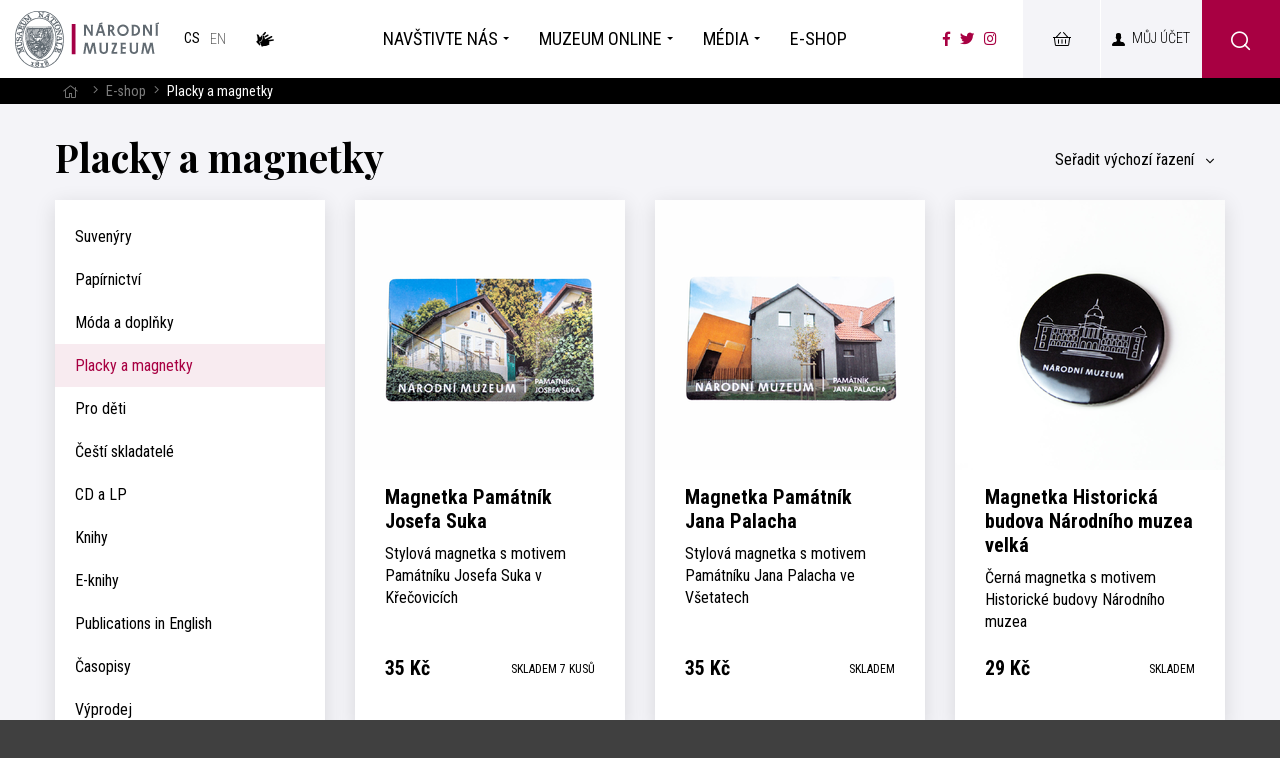

--- FILE ---
content_type: text/html; charset=UTF-8
request_url: https://www.nm.cz/e-shop/placky-a-magnetky?productsPage=1&pageId=645
body_size: 11821
content:
<!DOCTYPE html>
<html>

<head>
        <meta charset="utf-8"/>
    	<link href="//fonts.googleapis.com/css?family=Playfair+Display:700|Roboto+Condensed:300,300i,400,700,700i&amp;amp;subset=latin-ext" rel="stylesheet" type="text/css"/>

    <!-- Kookiecheck.cz -->
    <script src="https://kookiecheck.cz/static/script/f094f7a537aa886daa34a8820bdb3905"></script>

    
    <link href="/css/c09ac2caa0b99490501918024952e6ac.css?2025-08-19 16:07:23" rel="stylesheet" type="text/css"/>
    <link href="/css/nouislider.css" rel="stylesheet" type="text/css"/>

    <title>Placky a magnetky - Národní muzeum</title>
<meta name="Keywords" content="Placky a magnetky - Národní muzeum">
<meta name="Description" content="">
    			<meta property="og:image" content="https://www.nm.cz/file/eaf1feaf5af2a554f1fc5e4b07f5cfda/3497/HB%20NM_web.jpg">
				<meta property="og:image:width" content="1920">
				<meta property="og:image:height" content="1129">
				<meta property="og:title" content="Placky a magnetky - Národní muzeum">
					<meta property="og:site_name" content="Národní muzeum">
		    <meta name="author" content="Národní Muzeum"/>

    <meta name="MobileOptimized" content="width"/>
    <meta name="HandheldFriendly" content="true"/>
    <meta name="viewport" content="width=device-width, initial-scale=1.0, user-scalable=yes"/>

        <link rel="icon" type="image/png" href="https://www.nm.cz/file/ad1e3d8b659d4c5536c61a5d693fed81/4/favicon/nmicon.png">
    

    <!-- Google Tag Manager -->
    <script nonce='87efc933f93946ad0d85188bdc2eea5511dba634' >

        (function(w,d,s,l,i){
            var n = d.querySelector('[nonce]'); var h = n.nonce || n.getAttribute('nonce')
            w[l]=w[l]||[];
            w[l].push({'nonce': h});
            w[l].push({'gtm.start': new Date().getTime(),event:'gtm.js'});
            const f=d.getElementsByTagName(s)[0],j=d.createElement(s),dl=l!='dataLayer'?'&l='+l:'';
            j.async=true;
            j.src='https://www.googletagmanager.com/gtm.js?id='+i+dl;
            j.setAttribute('nonce', n);
            f.parentNode.insertBefore(j,f);
        })(window,document,'script','dataLayer','GTM-TZGJ3LZ');


</script>
    <!-- End Google Tag Manager -->

    <meta name="robots" content="index,follow"> 

    <!-- Meta Pixel Code -->
    <script>
        !function(f,b,e,v,n,t,s) {if(f.fbq)return;n=f.fbq=function(){n.callMethod?
            n.callMethod.apply(n,arguments):n.queue.push(arguments)};
            if(!f._fbq)f._fbq=n;n.push=n;n.loaded=!0;n.version='2.0';
            n.queue=[];t=b.createElement(e);t.async=!0;
            t.src=v;s=b.getElementsByTagName(e)[0];
            s.parentNode.insertBefore(t,s)}(window, document,'script',
            'https://connect.facebook.net/en_US/fbevents.js');
        fbq('init', '2951996325101186');
        fbq('track', 'PageView');
    </script>
    <noscript><img height="1" width="1" style="display:none"
                   src="https://www.facebook.com/tr?id=2951996325101186&ev=PageView&noscript=1"
        /></noscript>
    <!-- End Meta Pixel Code -->



    <meta name="have-i-been-pwned-verification" value="c1ec10db4b41ce6d335396b2e6d54b08">

    <script type="text/javascript" src="/scripts/jquery-2.2.4.min.js" nonce="87efc933f93946ad0d85188bdc2eea5511dba634"></script>
</head>

<body class="cs pageID339 pageID645">

<!-- Google Tag Manager (noscript) -->
<noscript><iframe src="https://www.googletagmanager.com/ns.html?id=GTM-TZGJ3LZ"
                  height="0" width="0" style="display:none;visibility:hidden"></iframe></noscript>
<!-- End Google Tag Manager (noscript) -->

<div id="page" >

    <header role="banner">
        <div class="section">
            <div class="header">
                <div class="logo">
                    
                    
                    <a href="/" title="Úvodní stránka" aria-label="Úvodní stránka"><img alt="Národní muzeum" src="/img/logo.png" alt="" srcset="/img/logo.png 1x, /img/logo-2x.png 2x, /img/logo-3x.png 3x"></a>
                </div>

                <nav class="lang" aria-label="Jazykové verze">
   <ul class="lang__ul">
    																											
    
                                          <li><span aria-current="true">
																						cs</span></li>
        
									
                                                <li><a title="English" href="/en" class="en">

																							en</a></li>
   
									              <a href="/navstivte-nas/bezbarierova-navsteva/o-narodnim-muzeu-v-ceskem-znakovem-jazyce-s-titulky" class="lang__bzb icon-CZJ_11" title="O Národním muzeu v českém znakovém jazyce s titulky"><span class="hidden">Národním muzeum v českém znakovém jazyce</span></a>

       							</ul><!-- /mutace --></nav>



                <nav class="topNav" aria-label="Hlavní navigace" accesskey="3">
                




    <ul level="1">
        		  		                        					                				                         <li class="subex" id="li1">
              <a  href="/navstivte-nas"><span>Navštivte nás                <span class="open SubmenuOnClick" data-idprefix="" data-pageid="1"></span></span></a>
                                                




<div class="sub">
    <div class="section">
        <ul level="2">
        		  		                        					                				                         <li  id="li72">
              <a  href="/navstivte-nas/objekty"><span>Objekty                <span class="open SubmenuOnClick" data-idprefix="" data-pageid="72"></span></span></a>
                                   <div class="subLiTextIn">Poznejte naše muzea a&nbsppamátníky</div>                              </li>
        		  		                        					                				                         <li  id="li867">
              <a  href="/navstivte-nas/oteviraci-doba"><span>Otevírací doba                <span class="open SubmenuOnClick" data-idprefix="" data-pageid="867"></span></span></a>
                                   <div class="subLiTextIn">Otevírací doby objektů Národního muzea</div>                              </li>
        		  		                        					                				                         <li  id="li481">
              <a  href="/navstivte-nas/vstupenky"><span>Vstupenky                <span class="open SubmenuOnClick" data-idprefix="" data-pageid="481"></span></span></a>
                                   <div class="subLiTextIn">Kupte si vstupenky online</div>                              </li>
        		  		                        					                				                         <li class="subex" id="li2">
              <a  href="/navstivte-nas/program"><span>Program                <span class="open SubmenuOnClick" data-idprefix="" data-pageid="2"></span></span></a>
                                   <div class="subLiTextIn">Přehled expozic, výstav a akcí pro rodiny s dětmi</div>                              </li>
        		  		                        					                				                         <li  id="li77">
              <a  href="/navstivte-nas/pro-skoly"><span>Pro školy                <span class="open SubmenuOnClick" data-idprefix="" data-pageid="77"></span></span></a>
                                   <div class="subLiTextIn">Vzdělávací programy pro všechny stupně škol </div>                              </li>
        		  		                        					                				                         <li  id="li510">
              <a  href="/navstivte-nas/bezbarierova-navsteva"><span>Bezbariérová návštěva                <span class="open SubmenuOnClick" data-idprefix="" data-pageid="510"></span></span></a>
                                   <div class="subLiTextIn">Národní muzeum nově přístupné bez bariér</div>                              </li>
            </ul>
        


            </li>
        		  		                        					                				                         <li class="subex" id="li496">
              <a  href="/muzeum-online"><span>Muzeum online                <span class="open SubmenuOnClick" data-idprefix="" data-pageid="496"></span></span></a>
                                                




<div class="sub">
    <div class="section">
        <ul level="2">
        		  		                        					                				                         <li  id="li687">
              <a  href="/muzeum-online/mobilni-aplikace"><span>Mobilní aplikace                <span class="open SubmenuOnClick" data-idprefix="" data-pageid="687"></span></span></a>
                                   <div class="subLiTextIn">Nechte se provést Národním muzeem</div>                              </li>
        		  		                        					                				                         <li class="subex" id="li533">
              <a  href="/muzeum-online/podcast"><span>Podcast                <span class="open SubmenuOnClick" data-idprefix="" data-pageid="533"></span></span></a>
                                   <div class="subLiTextIn">Odhalte fascinující příběhy našich exponátů</div>                              </li>
        		  		                        					                				                         <li  id="li857">
              <a  href="/muzeum-online/virtualni-prohlidky"><span>Virtuální prohlídky                <span class="open SubmenuOnClick" data-idprefix="" data-pageid="857"></span></span></a>
                                   <div class="subLiTextIn">Projděte si výstavy, jako byste byli v Národním muzeu</div>                              </li>
        		  		                        					                				                         <li  id="li489">
              <a  href="/muzeum-online/pro-deti"><span>Pro děti                <span class="open SubmenuOnClick" data-idprefix="" data-pageid="489"></span></span></a>
                                   <div class="subLiTextIn">Pro děti je připravena záložka plná zábavných i poučných aktivit</div>                              </li>
        		  		                        					                				                         <li  id="li524">
              <a  href="/muzeum-online/muzejni-jednohubky"><span>Muzejní jednohubky                <span class="open SubmenuOnClick" data-idprefix="" data-pageid="524"></span></span></a>
                                   <div class="subLiTextIn">To nejzajímavější z oblasti archeologie, historie, přírodovědy a hudby</div>                              </li>
        		  		                        					                				                         <li  id="li501">
              <a  href="/muzeum-online/bez-barier"><span>Bez bariér                <span class="open SubmenuOnClick" data-idprefix="" data-pageid="501"></span></span></a>
                                   <div class="subLiTextIn">Virtuální prohlídky v českém znakovém jazyce a audiozáznamy</div>                              </li>
        		  		                        					                				                         <li  id="li1176">
              <a  href="/muzeum-online/muzeum-v-minecraftu"><span>Muzeum v Minecraftu                <span class="open SubmenuOnClick" data-idprefix="" data-pageid="1176"></span></span></a>
                                   <div class="subLiTextIn">Vydejte se na dobrodružnou výpravu do světa Národního muzea jako nikdy předtím</div>                              </li>
        		  		                        					                				                         <li  id="li1191">
              <a  href="/muzeum-online/pamet-budoucnosti"><span>Paměť budoucnosti                <span class="open SubmenuOnClick" data-idprefix="" data-pageid="1191"></span></span></a>
                                   <div class="subLiTextIn">Zažijte jedinečné spojení přítomnosti s budoucností v kupoli Národního muzea!</div>                              </li>
            </ul>
        


            </li>
        		  		                        					                				                         <li class="subex" id="li5">
              <a  href="/media1"><span>Média                <span class="open SubmenuOnClick" data-idprefix="" data-pageid="5"></span></span></a>
                                                




<div class="sub">
    <div class="section">
        <ul level="2">
        		  		                        					                				                         <li  id="li104">
              <a  href="/media/tiskove-zpravy"><span>Tiskové zprávy                <span class="open SubmenuOnClick" data-idprefix="" data-pageid="104"></span></span></a>
                                   <div class="subLiTextIn">Získejte aktuální tiskové zprávy a oznámení</div>                              </li>
        		  		                        					                				                         <li class="subex" id="li103">
              <a  href="/media/ke-stazeni"><span>Ke stažení                <span class="open SubmenuOnClick" data-idprefix="" data-pageid="103"></span></span></a>
                                   <div class="subLiTextIn">Stáhněte si naše loga a fotografie v tiskové kvalitě</div>                              </li>
        		  		                        					                				                         <li  id="li105">
              <a  href="/media/kontakt-pro-media"><span>Kontakt pro média                <span class="open SubmenuOnClick" data-idprefix="" data-pageid="105"></span></span></a>
                                   <div class="subLiTextIn">V případě potřeby nás kontaktujte</div>                              </li>
            </ul>
        


            </li>
        		  		                        					                				                         <li  id="li545">
              <a  href="/e-shop2"><span>E-shop                <span class="open SubmenuOnClick" data-idprefix="" data-pageid="545"></span></span></a>
                                                





            </li>
            </ul>
        


                </nav>

                <button type="button" class="menuBtn" id="menuBtn" aria-expanded="false" aria-label="Zobrazit hlavní navigaci"><span aria-hidden="true"><em></em></span></button>
                <nav class="respNav" aria-label="Hlavní navigace">
                    <div class="respNav-in">
                        

	<ul>
							 
						<li class="subex" id="liresp1">
                                          				<a  href="/navstivte-nas">
                         <span>Navštivte nás				<button type="button"  aria-expanded="false" aria-label="Zobrazit další úroveň navigace"  class="open SubmenuOnClick" data-idprefix="resp" data-pageid="1"></button></span></a>                     				

	<ul>
							 
						<li  id="liresp72">
                                          				<a  href="/navstivte-nas/objekty">
                         <span>Objekty				</span></a>                     				

			</li>
					 
						<li  id="liresp867">
                                          				<a  href="/navstivte-nas/oteviraci-doba">
                         <span>Otevírací doba				</span></a>                     				

			</li>
					 
						<li  id="liresp481">
                                          				<a  href="/navstivte-nas/vstupenky">
                         <span>Vstupenky				</span></a>                     				

			</li>
					 
						<li class="subex" id="liresp2">
                                          				<a  href="/navstivte-nas/program">
                         <span>Program				<button type="button"  aria-expanded="false" aria-label="Zobrazit další úroveň navigace"  class="open SubmenuOnClick" data-idprefix="resp" data-pageid="2"></button></span></a>                     				

	<ul>
							 
						<li  id="liresp8">
                                          				<a  href="/navstivte-nas/program/expozice">
                         <span>Expozice				</span></a>                     							</li>
					 
						<li  id="liresp7">
                                          				<a  href="/navstivte-nas/program/vystavy">
                         <span>Výstavy				</span></a>                     							</li>
					 
						<li  id="liresp9">
                                          				<a  href="/navstivte-nas/program/akce">
                         <span>Akce				</span></a>                     							</li>
					 
						<li  id="liresp74">
                                          				<a  href="/navstivte-nas/program/pro-rodiny-s-detmi">
                         <span>Pro rodiny s dětmi				</span></a>                     							</li>
			</ul>
			</li>
					 
						<li  id="liresp77">
                                          				<a  href="/navstivte-nas/pro-skoly">
                         <span>Pro školy				</span></a>                     				

			</li>
					 
						<li  id="liresp510">
                                          				<a  href="/navstivte-nas/bezbarierova-navsteva">
                         <span>Bezbariérová návštěva				</span></a>                     				

			</li>
			</ul>
			</li>
					 
						<li class="subex" id="liresp496">
                                          				<a  href="/muzeum-online">
                         <span>Muzeum online				<button type="button"  aria-expanded="false" aria-label="Zobrazit další úroveň navigace"  class="open SubmenuOnClick" data-idprefix="resp" data-pageid="496"></button></span></a>                     				

	<ul>
							 
						<li  id="liresp687">
                                          				<a  href="/muzeum-online/mobilni-aplikace">
                         <span>Mobilní aplikace				</span></a>                     				

			</li>
					 
						<li class="subex" id="liresp533">
                                          				<a  href="/muzeum-online/podcast">
                         <span>Podcast				<button type="button"  aria-expanded="false" aria-label="Zobrazit další úroveň navigace"  class="open SubmenuOnClick" data-idprefix="resp" data-pageid="533"></button></span></a>                     				

	<ul>
							 
						<li  id="liresp584">
                                          				<a  href="/muzeum-online/podcast/tak-nam-zabili-ferdinanda">
                         <span>Tak nám zabili Ferdinanda				</span></a>                     							</li>
					 
						<li  id="liresp585">
                                          				<a  href="/muzeum-online/podcast/stastna-to-zena-prvni-vydani-babicky">
                         <span>Šťastná to žena. První vydání Babičky				</span></a>                     							</li>
					 
						<li  id="liresp587">
                                          				<a  href="/muzeum-online/podcast/falza-v-muzeu">
                         <span>Falza v muzeu				</span></a>                     							</li>
					 
						<li  id="liresp589">
                                          				<a  href="/muzeum-online/podcast/hori-nam-divadlo-haste">
                         <span>Hoří nám divadlo! Haste!				</span></a>                     							</li>
					 
						<li  id="liresp591">
                                          				<a  href="/muzeum-online/podcast/mamut-na-vaclavaku">
                         <span>Mamut na Václaváku				</span></a>                     							</li>
					 
						<li  id="liresp624">
                                          				<a  href="/muzeum-online/podcast/pribeh-pani-plejtvakove">
                         <span>Příběh paní Plejtvákové				</span></a>                     							</li>
					 
						<li  id="liresp627">
                                          				<a  href="/muzeum-online/podcast/kdyz-hmyz-bledne-zavisti">
                         <span>Když hmyz bledne závistí				</span></a>                     							</li>
					 
						<li  id="liresp629">
                                          				<a  href="/muzeum-online/podcast/je-to-ve-hvezdach-horoskop-albrechta-z-valdstejna">
                         <span>Je to ve hvězdách: Horoskop Albrechta z Valdštejna				</span></a>                     							</li>
					 
						<li  id="liresp630">
                                          				<a  href="/muzeum-online/podcast/objev-z-antikvariatu-prvni-ceskoslovensky-zakon">
                         <span>Objev z antikvariátu: První československý zákon				</span></a>                     							</li>
					 
						<li  id="liresp631">
                                          				<a  href="/muzeum-online/podcast/lidicke-osudy-ukryte-v-jedinem-predmetu">
                         <span>Lidické osudy ukryté v jediném předmětu				</span></a>                     							</li>
					 
						<li  id="liresp632">
                                          				<a  href="/muzeum-online/podcast/nahlednete-do-hlavy-naseho-nejvetsiho-romantika">
                         <span>Nahlédněte do hlavy našeho největšího romantika				</span></a>                     							</li>
					 
						<li  id="liresp633">
                                          				<a  href="/muzeum-online/podcast/supermane-tres-se-mame-kryptonit">
                         <span>Supermane, třes se, máme kryptonit!				</span></a>                     							</li>
					 
						<li  id="liresp634">
                                          				<a  href="/muzeum-online/podcast/vyjimecny-za-zivota-i-po-nem-puta-svihovsky-z-ryzmberka-a-jeho-epitaf">
                         <span>Výjimečný za života i po něm: Půta Švihovský z Rýzmberka a
jeho epitaf				</span></a>                     							</li>
					 
						<li  id="liresp639">
                                          				<a  href="/muzeum-online/podcast/proc-houby-v-muzeu-nejsou-na-houby">
                         <span>Proč houby v muzeu nejsou na houby				</span></a>                     							</li>
					 
						<li  id="liresp650">
                                          				<a  href="/muzeum-online/podcast/jak-se-splha-pro-zlato">
                         <span>Jak se šplhá pro zlato				</span></a>                     							</li>
					 
						<li  id="liresp783">
                                          				<a  href="/muzeum-online/podcast/city-nature-challenge">
                         <span>City Nature Challenge				</span></a>                     							</li>
					 
						<li  id="liresp797">
                                          				<a  href="/muzeum-online/podcast/tvar-skla">
                         <span>Tvář skla				</span></a>                     							</li>
					 
						<li  id="liresp849">
                                          				<a  href="/muzeum-online/podcast/hana-benesova-prvni-dama-republiky-i-mody">
                         <span>Hana Benešová: První dáma republiky i módy				</span></a>                     							</li>
					 
						<li  id="liresp866">
                                          				<a  href="/muzeum-online/podcast/pes-quick-pratelstvi-az-za-hrob">
                         <span>Pes Quick: Přátelství až za hrob				</span></a>                     							</li>
					 
						<li  id="liresp874">
                                          				<a  href="/muzeum-online/podcast/z-toho-se-nestrili-stredoveke-zbrane">
                         <span>Z toho se nestřílí. Středověké zbraně				</span></a>                     							</li>
			</ul>
			</li>
					 
						<li  id="liresp857">
                                          				<a  href="/muzeum-online/virtualni-prohlidky">
                         <span>Virtuální prohlídky				</span></a>                     				

			</li>
					 
						<li  id="liresp489">
                                          				<a  href="/muzeum-online/pro-deti">
                         <span>Pro děti				</span></a>                     				

			</li>
					 
						<li  id="liresp524">
                                          				<a  href="/muzeum-online/muzejni-jednohubky">
                         <span>Muzejní jednohubky				</span></a>                     				

			</li>
					 
						<li  id="liresp501">
                                          				<a  href="/muzeum-online/bez-barier">
                         <span>Bez bariér				</span></a>                     				

			</li>
					 
						<li  id="liresp1176">
                                          				<a  href="/muzeum-online/muzeum-v-minecraftu">
                         <span>Muzeum v Minecraftu				</span></a>                     				

			</li>
					 
						<li  id="liresp1191">
                                          				<a  href="/muzeum-online/pamet-budoucnosti">
                         <span>Paměť budoucnosti				</span></a>                     				

			</li>
			</ul>
			</li>
					 
						<li class="subex" id="liresp5">
                                          				<a  href="/media1">
                         <span>Média				<button type="button"  aria-expanded="false" aria-label="Zobrazit další úroveň navigace"  class="open SubmenuOnClick" data-idprefix="resp" data-pageid="5"></button></span></a>                     				

	<ul>
							 
						<li  id="liresp104">
                                          				<a  href="/media/tiskove-zpravy">
                         <span>Tiskové zprávy				</span></a>                     				

			</li>
					 
						<li class="subex" id="liresp103">
                                          				<a  href="/media/ke-stazeni">
                         <span>Ke stažení				<button type="button"  aria-expanded="false" aria-label="Zobrazit další úroveň navigace"  class="open SubmenuOnClick" data-idprefix="resp" data-pageid="103"></button></span></a>                     				

	<ul>
							 
						<li  id="liresp435">
                                          				<a  href="/media/ke-stazeni/galerie">
                         <span>Galerie				</span></a>                     							</li>
			</ul>
			</li>
					 
						<li  id="liresp105">
                                          				<a  href="/media/kontakt-pro-media">
                         <span>Kontakt pro média				</span></a>                     				

			</li>
			</ul>
			</li>
					 
						<li  id="liresp545">
                                          				<a  href="/e-shop2">
                         <span>E-shop				</span></a>                     				

			</li>
			</ul>
                    </div>
                                                            <a href="/navstivte-nas/bezbarierova-navsteva/o-narodnim-muzeu-v-ceskem-znakovem-jazyce-s-titulky"  class="lang__bzb icon-CZJ_11" title="O Národním muzeu v českém znakovém jazyce s titulky"><span class="hidden">Národním muzeum v českém znakovém jazyce</span></a>
                                    </nav>
                <span id="dark" aria-hidden="true"></span>

                <ul class="soc" aria-label="Národní muzeum na sociálních sítích">
                    <li><a aria-label="Národní muzeum na Facebooku" href="https://www.facebook.com/narodnimuzeum/" target="_blank"><i class="fab fa-facebook-f" aria-hidden="true"></i></a></li>
                    <li><a aria-label="Národní muzeum na Twitteru" href="https://twitter.com/narodnimuzeum" target="_blank"><i class="fab fa-twitter" aria-hidden="true"></i></a></li>
                    <li><a aria-label="Národní muzeum na Instagramu" href="https://www.instagram.com/narodnimuzeum/" target="_blank"><i class="fab fa-instagram" aria-hidden="true"></i></a></li>
                </ul>
					 <div class="">
						<a href="https://online.colosseum.eu/narodni-muzeum2/standard/Cart/Index?mrsid=143" target="_blank" class="userButton shopButton" title="E-shop"><span>&nbsp;<!-- E-shop --></span></a>
					 </div>

                


<div class="loginBox">


    <a  href="https://tickets.colosseum.eu/nulk/General/Account?mrsid=143" style="color:black; text-decoration: none;"  class="userButton"  title="Přihlášení/Registrace"><span>Můj účet</span></a>

    <div class="userButton no" id="userButton" title="Přihlášení/Registrace"><span>Můj účet</span></div>
    <div class="dialog" id="loginBoxWindow" style="display: none;">
        <div class="dialogIn">
            <div class="contentloged">

            <form action="https://tickets.colosseum.eu/nulk/registrationlogin?mrsid=143" method="post">
                <fieldset>
                    <div class="dialog__hdr">Přihlášení</div>
                    <p>
                        <input type="text"  value="" name="login" placeholder="Váš e-mail"> </p>
                    <p>
                        <input type="password" name="password" value="" placeholder="Heslo"> </p>
                    <p>
                        <button type="submit" name="" value="Přihlásit se" class="btn" title="">Přihlásit se</button>
                        <input type="hidden" name="do-login" value="1">
                    </p>
                </fieldset>

            </form>
            <div class="loginBtns">

                <a href="https://tickets.colosseum.eu/nulk/General/Account/Register?mrsid=143" class="rr rr1"><i class="fa fa-pencil"></i>Registrace nového účtu</a>


                <a href="https://tickets.colosseum.eu/nulk/General/Account?mrsid=143#forgottenPassword" class="rr rr2"><i class="fa fa-lock"></i>Zapomenuté heslo?</a>

            </div>
            </div>
            <div class="contentloged2" style="display: none">


                <ul class="dialogMenu dialogMenu-user">
                    <li class="dialogMenu__item"><a class="dialogMenu__link" href="https://tickets.colosseum.eu/nulk/standard/Cart/Index?mrsid=143">
                            <i class="fa fa-shopping-cart"></i> Košík <span class="num kosik"></span></a></li>


                    <li class="dialogMenu__item"><a class="dialogMenu__link" href="https://tickets.colosseum.eu/nulk/General/MyAccount?mrsid=143">
                            <i class="fa fa-bars"></i> Historie objednávek</a></li>


                    <li class="dialogMenu__item"><a class="dialogMenu__link" href="https://tickets.colosseum.eu/nulk/General/MyAccount?mrsid=143">
                            <i class="fa fa-user"></i> Můj účet</a></li>


                    <li class="dialogMenu__item"><a class="dialogMenu__link" href="https://tickets.colosseum.eu/nulk/General/Account/Register?mrsid=143">
                            <i class="fa fa-pencil"></i> Změna údajů</a></li>


                    <li class="dialogMenu__item"><a class="dialogMenu__link" href="https://tickets.colosseum.eu/nulk/General/Account?mrsid=143#forgottenPassword">
                            <i class="fa fa-lock"></i> Změna hesla</a></li>


                    <li class="dialogMenu__item"><a class="dialogMenu__link" href="https://tickets.colosseum.eu/nulk/General/Account/Deauthorize?mrsid=143">
                            <i class="fa fa-power-off"></i> Odhlásit se</a></li>
                </ul>




            </div>
        </div>
    </div>
</div>


                
					
					
						<div class="searchButton btn" onclick="$('#searchWin').fadeToggle();"><i class="icon-search"></i></div>





            </div>
        </div>



    </header>





        


                                			

			


			<div class="searchWin" id="searchWin">
				<div class="searchWin__l">
					<div class="searchWin__top">
						<div class="section">
							<form action="https://www.nm.cz/vyhledavani" id="search" role="search" class="search" method="get" aria-label="Fulltext vyhledávání" accesskey="4">
								<fieldset>
									<input type="hidden" name="do-search">

									<div class="searchInner__cont">
										<div class="searchInner__input">
																						<input name="q" class="searchinput pole searchbox searchField" aria-label="hledaný text" placeholder="hledaný text..." type="search" size="25" onfocus="$('#searchWin__main').fadeIn(); /*$('.searchLinks').slideToggle();*/"/>
										</div>
										<div class="searchInner__close">

											<button type="button" onclick="$('#searchWin').fadeToggle();">
												<svg width="50" height="50" fill="#000" viewBox="0 0 24 24" xmlns="http://www.w3.org/2000/svg">
													<path d="M19 6.41L17.59 5 12 10.59 6.41 5 5 6.41 10.59 12 5 17.59 6.41 19 12 13.41 17.59 19 19 17.59 13.41 12z"></path>
													<path d="M0 0h24v24H0z" fill="none"></path>
												</svg>

												<span>Zavřít vyhledávání</span></button>
										</div>


									</div>
								</fieldset>

							</form>

							<div class="searchLinks" id="frequentTerms">
																<a  href="/navstivte-nas/objekty/vsechny-oteviraci-doby" >Otevírací doba</a>
																<a  href="/navstivte-nas/objekty" >Objekty</a>
																<a  href="/navstivte-nas/vstupenky" >Vstupenky</a>
																<a  href="https://www.nm.cz/narodni-muzeum-v-kapse" >Mobilní aplikace</a>
																<a  href="/o-nas/kontakt" >Kontakt</a>
															</div>
						</div>
					</div>

					<div class="searchWin__main" id="searchWin__main" style="display:none;">

						<div class="section">
							<div class="bookmarks">
								<ul id="autocompleteBms">
								</ul>
							</div>
						</div>

						<div class="searchWin__mainIn" id="bmcontents">
							<div class="section">
								<div class="searchResults bmcontent" id="ResultSetPage" style="">

																	</div>
								<!-- /.bmcontent -->
							</div>

						</div>
					</div>
				</div>





			</div>
			<nav class="breadCrumbs" aria-label="Drobečková navigace">
    <div class="section">
        <ul class="breadCrumbs__ul">
					<li class="breadCrumbs__item"><a href="/" title="Hlavní stránka" aria-label="Hlavní stránka" class="breadCrumbs__link"><i class="fa fa-home" aria-hidden="true"></i></a></li>
					<li class="breadCrumbs__item"><i class="fa fa-angle-right breadCrumbs__sep" aria-hidden="true"></i>   <a href="/e-shop">E-shop</a></li>
					<li class="breadCrumbs__item"><i class="fa fa-angle-right breadCrumbs__sep" aria-hidden="true"></i> <span class="breadCrumbs__position" aria-label="Aktuální stránka">Placky a magnetky</span></li>
		</ul>
	</div>
</nav>
	 
						<section class="bookmarksIn">
				<div class="section">
					<div class="eshopBox">
    					<div class="eshopHeader">
    <h1>Placky a magnetky</h1>
    <div class="sortBox">
        <div class="sortBoxL">
            <button type="button" class="btn btn--filterOn filterToggle">Zobrazit filtrovaní</button>
        </div>
        <div class="sortBoxR">
            
            <div class="sortby" id="sortby"> <button type="button" class="sortby__btn">Seřadit <strong>výchozí řazení</strong> <i class="fa fa-angle-down"></i></button>
                <ol tabindex="0" role="dialog">
                                            <li><a href="?do-setListSort&sort=priority"  aria-current="page">výchozí řazení</a></li>
                                            <li><a href="?do-setListSort&sort=price" >od nejlevnějšího</a></li>
                                            <li><a href="?do-setListSort&sort=priced" >od nejdražšího</a></li>
                                            <li><a href="?do-setListSort&sort=title" >dle názvu A-Z</a></li>
                                            <li><a href="?do-setListSort&sort=titled" >dle názvu Z-A</a></li>
                                    </ol>
            </div>


        </div>
    </div>
</div><!-- /.eshopHeader -->


<div class="columns">


    <div class="shopCont">


        <div class="productList">
                                                        <article>
                    <div class="event">
                        <div class="eImg">
                                                        <a href="/e-shop/placky-a-magnetky/magnetka-pamatnik-josefa-suka"><img src="https://www.nm.cz/file/8d5a2d45c9ce2fbca96cccea75246d7d/46884/productList/magnet_K%C5%99e%C4%8Dovice.jpg" alt="">
                            </a>
                        </div>
                        <div class="eCont">
                            <h3><a href="/e-shop/placky-a-magnetky/magnetka-pamatnik-josefa-suka" class="textColor">Magnetka Památník Josefa Suka</a></h3>

                            <div class="eText">Stylová magnetka s motivem Památníku Josefa Suka v Křečovicích</div>

                            <div class="item__box">
                                <div class="item__priceBox">
                                                                        <div class="item__price">

                                                                                    <span class="item__amount">35</span> <span class="item__curr">Kč</span>
                                                                            </div>
                                </div>
                                                                <div class="item__ava">
                                                                            Skladem 7 kusů                                                                    </div>
                            </div>

                        </div>
                    </div>

                </article>
                                            <article>
                    <div class="event">
                        <div class="eImg">
                                                        <a href="/e-shop/placky-a-magnetky/magnetka-pamatnik-jana-palacha"><img src="https://www.nm.cz/file/f7123823572e1208ea85ddabda1eaccb/46887/productList/magnet_Pam%C3%A1tn%C3%ADk%20Jana%20Palacha.jpg" alt="">
                            </a>
                        </div>
                        <div class="eCont">
                            <h3><a href="/e-shop/placky-a-magnetky/magnetka-pamatnik-jana-palacha" class="textColor">Magnetka Památník Jana Palacha</a></h3>

                            <div class="eText">Stylová magnetka s motivem Památníku Jana Palacha ve Všetatech</div>

                            <div class="item__box">
                                <div class="item__priceBox">
                                                                        <div class="item__price">

                                                                                    <span class="item__amount">35</span> <span class="item__curr">Kč</span>
                                                                            </div>
                                </div>
                                                                <div class="item__ava">
                                                                            Skladem                                                                    </div>
                            </div>

                        </div>
                    </div>

                </article>
                                            <article>
                    <div class="event">
                        <div class="eImg">
                                                        <a href="/e-shop/placky-a-magnetky/magnetka-historicka-budova-narodniho-muzea-velka"><img src="https://www.nm.cz/file/d10df91e35ac4af46a3e093e64af428f/33966/productList/MAGNETKA%20HISTORICKA%20BUDOVA.jpg" alt="">
                            </a>
                        </div>
                        <div class="eCont">
                            <h3><a href="/e-shop/placky-a-magnetky/magnetka-historicka-budova-narodniho-muzea-velka" class="textColor">Magnetka Historická budova Národního muzea velká</a></h3>

                            <div class="eText">Černá magnetka s motivem Historické budovy Národního muzea</div>

                            <div class="item__box">
                                <div class="item__priceBox">
                                                                        <div class="item__price">

                                                                                    <span class="item__amount">29</span> <span class="item__curr">Kč</span>
                                                                            </div>
                                </div>
                                                                <div class="item__ava">
                                                                            Skladem                                                                    </div>
                            </div>

                        </div>
                    </div>

                </article>
                                            <article>
                    <div class="event">
                        <div class="eImg">
                                                        <a href="/e-shop/placky-a-magnetky/magnetka-goticke-okno-velka"><img src="https://www.nm.cz/file/88c6a77f7fd71fe58e72c0fa1f4138a5/33962/productList/MAGNETKA%20GOTICKE%20OKNO.jpg" alt="">
                            </a>
                        </div>
                        <div class="eCont">
                            <h3><a href="/e-shop/placky-a-magnetky/magnetka-goticke-okno-velka" class="textColor">Magnetka Gotické okno velká</a></h3>

                            <div class="eText">Fialová magnetka s motivem Gotického okna</div>

                            <div class="item__box">
                                <div class="item__priceBox">
                                                                        <div class="item__price">

                                                                                    <span class="item__amount">29</span> <span class="item__curr">Kč</span>
                                                                            </div>
                                </div>
                                                                <div class="item__ava">
                                                                            Skladem                                                                    </div>
                            </div>

                        </div>
                    </div>

                </article>
                                            <article>
                    <div class="event">
                        <div class="eImg">
                                                        <a href="/e-shop/placky-a-magnetky/magnetka-plachetnice-velka"><img src="https://www.nm.cz/file/f8b40039f5c6504926d525e7285942f5/33964/productList/MAGNETKA%20PLACHETNICE.jpg" alt="">
                            </a>
                        </div>
                        <div class="eCont">
                            <h3><a href="/e-shop/placky-a-magnetky/magnetka-plachetnice-velka" class="textColor">Magnetka Plachetnice velká</a></h3>

                            <div class="eText">Světle modrá magnetka s motivem Plachetnice</div>

                            <div class="item__box">
                                <div class="item__priceBox">
                                                                        <div class="item__price">

                                                                                    <span class="item__amount">29</span> <span class="item__curr">Kč</span>
                                                                            </div>
                                </div>
                                                                <div class="item__ava">
                                                                            Skladem                                                                    </div>
                            </div>

                        </div>
                    </div>

                </article>
                                            <article>
                    <div class="event">
                        <div class="eImg">
                                                        <a href="/e-shop/placky-a-magnetky/magnetka-plejtvak-velka"><img src="https://www.nm.cz/file/0a80a4bcb27f93ef51f9c209cf87a5d4/33968/productList/MAGNETKA%20PLEJTVAK.jpg" alt="">
                            </a>
                        </div>
                        <div class="eCont">
                            <h3><a href="/e-shop/placky-a-magnetky/magnetka-plejtvak-velka" class="textColor">Magnetka Plejtvák velká</a></h3>

                            <div class="eText">Tmavě modrá magnetka s motivem Plejtváka</div>

                            <div class="item__box">
                                <div class="item__priceBox">
                                                                        <div class="item__price">

                                                                                    <span class="item__amount">29</span> <span class="item__curr">Kč</span>
                                                                            </div>
                                </div>
                                                                <div class="item__ava">
                                                                            Skladem                                                                    </div>
                            </div>

                        </div>
                    </div>

                </article>
                                            <article>
                    <div class="event">
                        <div class="eImg">
                                                        <a href="/e-shop/placky-a-magnetky/magnetka-mamut-velka"><img src="https://www.nm.cz/file/469e409781cfab240ea1da1811503fd6/33972/productList/MAGNETKA%20MAMUT.jpg" alt="">
                            </a>
                        </div>
                        <div class="eCont">
                            <h3><a href="/e-shop/placky-a-magnetky/magnetka-mamut-velka" class="textColor">Magnetka Mamut velká</a></h3>

                            <div class="eText">Červená magnetka s motivem Mamuta</div>

                            <div class="item__box">
                                <div class="item__priceBox">
                                                                        <div class="item__price">

                                                                                    <span class="item__amount">29</span> <span class="item__curr">Kč</span>
                                                                            </div>
                                </div>
                                                                <div class="item__ava">
                                                                            Skladem                                                                    </div>
                            </div>

                        </div>
                    </div>

                </article>
                                            <article>
                    <div class="event">
                        <div class="eImg">
                                                        <a href="/e-shop/placky-a-magnetky/magneticka-zalozka-zluta"><img src="https://www.nm.cz/file/93d0a3092d0cb71265f0e9253acc5971/34585/productList/Z%C3%A1lo%C5%BEka%20%C5%BElut%C3%A1%20%C5%A0edifon.jpg" alt="">
                            </a>
                        </div>
                        <div class="eCont">
                            <h3><a href="/e-shop/placky-a-magnetky/magneticka-zalozka-zluta" class="textColor">Magnetická záložka žlutá</a></h3>

                            <div class="eText">Žlutá magnetická záložka s motivem Šedifonu</div>

                            <div class="item__box">
                                <div class="item__priceBox">
                                                                        <div class="item__price">

                                                                                    <span class="item__amount">49</span> <span class="item__curr">Kč</span>
                                                                            </div>
                                </div>
                                                                <div class="item__ava">
                                                                            Skladem                                                                    </div>
                            </div>

                        </div>
                    </div>

                </article>
                                            <article>
                    <div class="event">
                        <div class="eImg">
                                                        <a href="/e-shop/placky-a-magnetky/magneticka-zalozka-bila"><img src="https://www.nm.cz/file/b20a9d824c60132fa58ca2dd51894ae6/34621/productList/Z%C3%A1lo%C5%BEka%20b%C3%ADl%C3%A1%20Plachetnice.jpg" alt="">
                            </a>
                        </div>
                        <div class="eCont">
                            <h3><a href="/e-shop/placky-a-magnetky/magneticka-zalozka-bila" class="textColor">Magnetická záložka bílá</a></h3>

                            <div class="eText">Bílá magnetická záložka s motivem Plachetnice</div>

                            <div class="item__box">
                                <div class="item__priceBox">
                                                                        <div class="item__price">

                                                                                    <span class="item__amount">49</span> <span class="item__curr">Kč</span>
                                                                            </div>
                                </div>
                                                                <div class="item__ava">
                                                                            Skladem                                                                    </div>
                            </div>

                        </div>
                    </div>

                </article>
                                            <article>
                    <div class="event">
                        <div class="eImg">
                                                        <a href="/e-shop/placky-a-magnetky/magneticka-zalozka-cerna"><img src="https://www.nm.cz/file/ccb7847790e9320fde30ebf178da5c12/34670/productList/Z%C3%A1lo%C5%BEka%20%C4%8Dern%C3%A1%20Historick%C3%A1%20budova%20NM.jpg" alt="">
                            </a>
                        </div>
                        <div class="eCont">
                            <h3><a href="/e-shop/placky-a-magnetky/magneticka-zalozka-cerna" class="textColor">Magnetická záložka černá</a></h3>

                            <div class="eText">Černá magnetická záložka s motivem Historické budovy Národního muzea</div>

                            <div class="item__box">
                                <div class="item__priceBox">
                                                                        <div class="item__price">

                                                                                    <span class="item__amount">49</span> <span class="item__curr">Kč</span>
                                                                            </div>
                                </div>
                                                                <div class="item__ava">
                                                                            Skladem                                                                    </div>
                            </div>

                        </div>
                    </div>

                </article>
                                            <article>
                    <div class="event">
                        <div class="eImg">
                                                        <a href="/e-shop/placky-a-magnetky/magneticka-zalozka-fialova"><img src="https://www.nm.cz/file/d7f38111da6d72e6110a4a024b5c4848/34589/productList/Z%C3%A1lo%C5%BEka%20fialov%C3%A1%20Plejtv%C3%A1k.jpg" alt="">
                            </a>
                        </div>
                        <div class="eCont">
                            <h3><a href="/e-shop/placky-a-magnetky/magneticka-zalozka-fialova" class="textColor">Magnetická záložka fialová</a></h3>

                            <div class="eText">Magnetická záložka fialová s motivem Plejtváka</div>

                            <div class="item__box">
                                <div class="item__priceBox">
                                                                        <div class="item__price">

                                                                                    <span class="item__amount">49</span> <span class="item__curr">Kč</span>
                                                                            </div>
                                </div>
                                                                <div class="item__ava">
                                                                            Skladem 8 kusů                                                                    </div>
                            </div>

                        </div>
                    </div>

                </article>
            

        </div>
        <nav class="navig" aria-label="Stránkování">
						<a href="?productsPage=0&pageId=645" class="navigPrev"><span class="hidden" aria-hidden="false">Předchozí stránka</span><i aria-hidden="true" class="fa fa-angle-left"></i></a>
											<a aria-label="Stránka č. 1" title="Stránka č. 1" href="?productsPage=0&pageId=645">1</a>
												<strong aria-label="Aktuální stránka" aria-current="true" title="Aktuální stránka">2</strong>
								</nav><!-- /.navig -->

                    </div>
    <div class="sideBar" id="filtr">
        <div class="sideBar__cont">
            <div class="sideBar__cont2">
                <div class="close"></div>


                <div class="sideBarIn">

                    <nav class="menu">
                        




    <ul level="1">
        		  		                        					                        <li  id="li642">
              <a  href="/e-shop/suvenyry"><span>Suvenýry
<!-- by Texy2! -->                </span></a>                                            </li>
        		  		                        					                        <li  id="li643">
              <a  href="/e-shop/papirnictvi"><span>Papírnictví                </span></a>                                            </li>
        		  		                        					                        <li  id="li644">
              <a  href="/e-shop/moda-a-doplnky"><span>Móda a doplňky                </span></a>                                            </li>
        		  		                        					                				                         <li  id="li645">
              <a class="aktivni" href="/e-shop/placky-a-magnetky"><span>Placky a magnetky                <span class="open SubmenuOnClick" data-idprefix="" data-pageid="645"></span></span></a>
                                                





            </li>
        		  		                        					                        <li  id="li813">
              <a  href="/e-shop/pro-deti"><span>Pro děti                </span></a>                                            </li>
        		  		                        					                        <li  id="li883">
              <a  href="/e-shop/cesti-skladatele"><span>Čeští skladatelé                </span></a>                                            </li>
        		  		                        					                        <li  id="li878">
              <a  href="/e-shop/cd-a-lp"><span>CD a LP                </span></a>                                            </li>
        		  		                        					                        <li  id="li636">
              <a  href="/e-shop/knihy"><span>Knihy                </span></a>                                            </li>
        		  		                        					                        <li  id="li1039">
              <a  href="/e-shop/e-knihy"><span>E-knihy                </span></a>                                            </li>
        		  		                        					                        <li  id="li891">
              <a  href="/e-shop/publications-in-english"><span>Publications in English                </span></a>                                            </li>
        		  		                        					                        <li  id="li635">
              <a  href="/e-shop/casopisy"><span>Časopisy                </span></a>                                            </li>
        		  		                        					                        <li  id="li888">
              <a  href="/e-shop/vyprodej"><span>Výprodej                </span></a>                                            </li>
            </ul>
        			    


                                            </nav>
                </div>
					 					 <div class="sideBarIn">
						<nav class="menu">
							<ul level="1">
								<li id="li642">
									<a href="/navstivte-nas/vstupenky">
										<span class="inRow">
											<div>Vstupenky</div>
											<div><i class="icon-ticket"></i></div>
										</span>
									</a>
								</li>
							</ul>
						</nav>
                </div>
                <div class="sideBarIn">


                    <form action="" method="post">
                        <div class="filtr">
                            <div class="filtrIn">
                                <div class="filtrBox">
                                    <div class="close filterToggle"></div>

                                    <ul>
                                        <li class="fOpen">
                                            <div class="filtrCont">
                                                <ol>
                                                                                                            <li>
                                                            <div class="inputHolder">
                                                                <span><input class="checkbox-replace cb-4" id="tag11" name="tags[]" value="11" style="display: none;" type="checkbox" ></span>
                                                                <span><label for="tag11" class="cb-4">Novinka</label></span>
                                                            </div>
                                                        </li>
                                                                                                            <li>
                                                            <div class="inputHolder">
                                                                <span><input class="checkbox-replace cb-4" id="tag16" name="tags[]" value="16" style="display: none;" type="checkbox" ></span>
                                                                <span><label for="tag16" class="cb-4">E-kniha</label></span>
                                                            </div>
                                                        </li>
                                                                                                        <li>
                                                        <div class="inputHolder">
                                                            <span><input class="checkbox-replace cb-4" id="stock" name="stock" value="1" style="display: none;" type="checkbox" ></span>
                                                            <span><label for="stock" class="cb-4">Pouze zboží skladem</label></span>
                                                        </div>
                                                    </li>
                                                </ol>
                                            </div>
                                            <!-- /filtrCont -->
                                        </li>
                                                                                                                        <li class="fOpen">
                                            <h3>Cena</h3>
                                            <div class="filtrCont">
                                                                                                <div class="filterSlider">
                                                    <div id="noUiSlider" data-min="29" data-max="49" data-from="0" data-to=""></div>

                                                </div>

                                                <div class="filtrTab">
																<span>
													          <input name="priceFrom" id="priceFrom" class="oddo" placeholder="OD" type="text" value="29">
													          </span>
                                                    <!-- / -->
                                                    <span>
													          <input name="priceTo" id="priceTo" class="oddo" placeholder="DO" type="text" value="49">
													          </span>
                                                    <!-- / -->
                                                    <span class="fwB">Kč</span>
                                                </div>
                                                <!-- / -->
                                            </div>
                                            <!-- /filtrCont -->
                                        </li>
													 
                                                                            </ul>
                                    <div class="filtrSub">
                                        <div>
                                            <button type="submit" class="btn" name="do-setFilters">Vybrat</button>
                                        </div>
                                        <div>
                                            <button type="button" class="btn btn2" id="productCancelFilterBtn">Zrušit</button>
                                        </div>
                                    </div>
                                </div>
                            </div>

                        </div>
                    </form>
                </div><!-- /.sideBarIn -->

            </div><!-- /.sidBar__cont2 -->
        </div><!-- /.sidBar__cont -->



    </div>
</div><!-- /.columns -->
					</div>
				</div>
			</section>





                


        

        


    <div id="jsinsert">
    </div>
    <style>
        .colosseumline {display: block; position: fixed; background: #a80042; background: rgba(168, 0, 66, 0.9);backdrop-filter: blur(10px);  -webkit-backdrop-filter:blur(10px); bottom: 0; width: 100%;  padding: 15px 15px; z-index: 9999; color:white; }
        .colosseumline .btn{float:right; background: white; color:black; }
        .colosseumline .texty{ padding: 5px; }
        .colosseumline .num{ margin: -2px 5px 0 5px }
        .colosseumline .price{font-weight: bold;  }
    </style>


    <footer role="contentinfo">
        <div class="section">
            <div class="fMenu">
                <ul>
                    <li>
                        <img alt="Národní muzeum" src="/img/logo-white.png" alt="" srcset="/img/logo-white.png 1x, /img/logo-white-2x.png 2x, /img/logo-white-3x.png 3x">
                    </li>
                                            <li>
                            <a href="/spoluprace">Spolupráce</a>

                            <ul>
                                                                <li>
                                    <a href="/spoluprace/narodni-muzeum-pomaha" >Národní muzeum pomáhá</a>
                                </li>
                                                                <li>
                                    <a href="/spoluprace/sponzorstvi" >Sponzorství</a>
                                </li>
                                                                <li>
                                    <a href="/spoluprace/pronajmy" >Pronájmy</a>
                                </li>
                                                                <li>
                                    <a href="/spoluprace/stante-se-dobrovolnikem" >Staňte se dobrovolníkem</a>
                                </li>
                                                                <li>
                                    <a href="/spoluprace/volna-mista" >Volná místa </a>
                                </li>
                                                            </ul>
                        </li>
                                                <li>
                            <a href="/pro-badatele">Pro badatele</a>

                            <ul>
                                                                <li>
                                    <a href="/pro-badatele/odborne-slozky" >Odborné složky</a>
                                </li>
                                                                <li>
                                    <a href="/pro-badatele/odborna-cinnost" >Odborná činnost</a>
                                </li>
                                                                <li>
                                    <a href="/pro-badatele/staze-a-praxe" >Stáže a praxe</a>
                                </li>
                                                            </ul>
                        </li>
                                                <li>
                            <a href="/o-nas">O nás</a>

                            <ul>
                                                                <li>
                                    <a href="/o-nas/novinky" >Novinky</a>
                                </li>
                                                                <li>
                                    <a href="/o-nas/rada-narodniho-muzea" >Rada Národního muzea</a>
                                </li>
                                                                <li>
                                    <a href="/o-nas/vedecka-rada" >Vědecká rada</a>
                                </li>
                                                                <li>
                                    <a href="/o-nas/poradni-sbor-pro-sbirkotvornou-cinnost" >Poradní sbor pro sbírkotvornou činnost</a>
                                </li>
                                                                <li>
                                    <a href="/o-nas/edicni-rada" >Ediční rada</a>
                                </li>
                                                                <li>
                                    <a href="/o-nas/dulezite-dokumenty" >Důležité dokumenty</a>
                                </li>
                                                                <li>
                                    <a href="/o-nas/kontakt" >Kontakt</a>
                                </li>
                                                            </ul>
                        </li>
                        
                    <li>
                        <ul>

                                                            <li>
                                    <a href="https://www.mkcr.cz/" >Ministerstvo kultury</a>
                                </li>
                                                                <li>
                                    <a href="/povinne-zverejnovane-informace" >Povinně zveřejňované informace</a>
                                </li>
                                                                <li>
                                    <a href="/prohlaseni-o-pristupnosti" >Prohlášení o přístupnosti</a>
                                </li>
                                                                <li>
                                    <a href="/ochrana-osobnich-udaju" >Ochrana osobních údajů</a>
                                </li>
                                                                <li>
                                    <a href="/ochrana-oznamovatelu" >Ochrana oznamovatelů</a>
                                </li>
                                                                <li>
                                    <a href="/obchodni-podminky" >Obchodní podmínky</a>
                                </li>
                                                                <li>
                                    <a href="/nabidka-nepotrebneho-majetku" >Nabídka nepotřebného majetku</a>
                                </li>
                                                                <li>
                                    <a href="/sitemap.xml" >XML Sitemap</a>
                                </li>
                                                                <li>
                                    <a href="/mapa-webu" >Mapa webu</a>
                                </li>
                                                                <li>
                                    <a href="https://nm365.sharepoint.com/" >Intranet Národního muzea</a>
                                </li>
                                
                        </ul>
                    </li>

                </ul>
            </div>



            <div class="footer">
                <div class="row">
                    <div>
                        <p>Webové stránky:                            <a href="https://www.netservis.cz" target="_blank"><img src="/img/netservis.svg" alt="Netservis" style="width: 73px; height:auto;" ></a> <a href="https://pixelmate.cz/" target="_blank"><img style="width: 80px; height:auto;" src="/img/Pixelmate_logo_white.svg" alt="Pixelmate"></a></p>
                    </div>
                    <div>
                        <p>Zřizovatel: <img src="/img/minkul.svg" alt="Ministerstvo kultury" style="width: 90px; height: auto;"  ></p>
                    </div>

                    <div>
                        <p>  <a href="https://www.nm.cz/navstivte-nas/narodni-muzeum-bez-barier/informace-dle-metodiky-snadneho-cteni"><img src="/img/easy.png" alt="Snadné čtení"  ></a></p>
                    </div>

										<ul class="soc" aria-label="Národní muzeum na sociálních sítích">
												<li><a aria-label="Národní muzeum na Facebooku" href="https://www.facebook.com/narodnimuzeum/" target="_blank"><i class="fab fa-facebook-f" aria-hidden="true"></i></a></li>
												<li><a aria-label="Národní muzeum na Twitteru" href="https://twitter.com/narodnimuzeum" target="_blank"><i class="fab fa-twitter" aria-hidden="true"></i></a></li>
												<li><a aria-label="Národní muzeum na Instagramu" href="https://www.instagram.com/narodnimuzeum/" target="_blank"><i class="fab fa-instagram" aria-hidden="true"></i></a></li>
										</ul>
                </div>
            </div>
        </div>
    </footer>







</div>
<!-- /#page -->



<script type="text/javascript" src="https://www.nm.cz/minifyjs/fa1da41f13b609a0c7ca47ade25ba7bd.js?searchurl=https://www.nm.cz/vyhledavani&searchbuttontext=Zobrazit další výsledky"></script>



<script src="https://www.nm.cz/minifyjs/c5bca0cefc6d0c13387010d09fe4b596.js?9-1-2020" type="text/javascript" charset="utf-8" nonce="87efc933f93946ad0d85188bdc2eea5511dba634"></script>



<script nonce="87efc933f93946ad0d85188bdc2eea5511dba634">

    $("#respNav .aktivni").closest(".subex").addClass("rozbal");

    $(".menunavopen").click(function (event) {
        event.preventDefault();

        if ($('#respNav').hasClass("rollOut")) {
            $(".topBar").removeClass('fixed2');
        } else {
            $(".topBar").addClass('fixed2');
        }

        $('#respNav').toggleClass('rollOut');
        $(this).toggleClass('fixed');


    });
</script>
</body>

</html>


--- FILE ---
content_type: text/xml; charset=utf-8
request_url: https://tickets.colosseum.eu/globalinfo?mrsid=143&full=1&_=1769359177637
body_size: 289
content:
<?xml version="1.0" encoding="UTF-8"?><GlobalInfo xmlns="http://colosseum.eu/colosseum/schemas/GlobalInfo.xsd"><urlInfo><logout>https://tickets.colosseum.eu/narodni-muzeum2/General/Account/Deauthorize?mrsid=143</logout><forgottenPassword>https://tickets.colosseum.eu/narodni-muzeum2/General/Account?mrsid=143#forgottenPassword</forgottenPassword><registration>https://tickets.colosseum.eu/narodni-muzeum2/General/Account/Register?mrsid=143</registration><orderList>https://tickets.colosseum.eu/narodni-muzeum2/General/MyAccount?mrsid=143</orderList><cart>https://tickets.colosseum.eu/narodni-muzeum2/standard/Cart/Index?mrsid=143</cart></urlInfo><accountInfo><authorized>false</authorized><name></name><externalSessionId></externalSessionId><sessionValidity>2026-01-25T18:09:40</sessionValidity><errors /></accountInfo><cartInfo><count>0</count><price>0</price><currency></currency><validity>0001-01-01T00:00:00</validity></cartInfo></GlobalInfo>